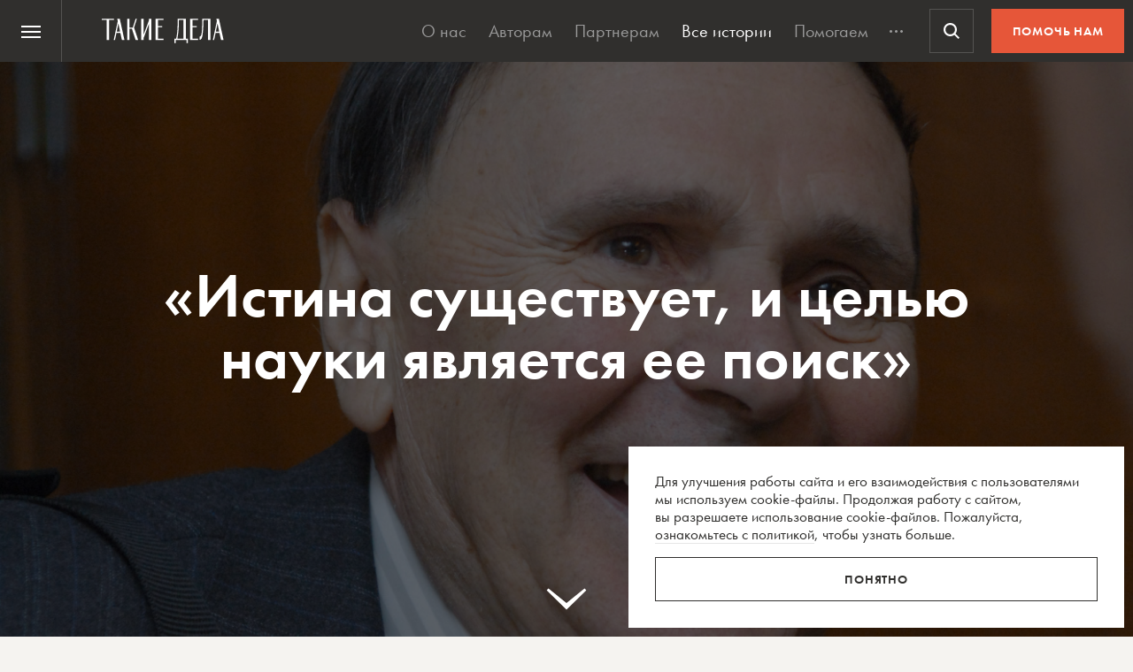

--- FILE ---
content_type: text/html; charset=UTF-8
request_url: https://takiedela.ru/wp-content/plugins/nuzhnapomosh/spvc.php?post_id=87248
body_size: 36
content:
15678

--- FILE ---
content_type: text/html; charset=utf-8
request_url: https://www.google.com/recaptcha/api2/anchor?ar=1&k=6LcD3KoZAAAAAI5hPfFun6eo3dleI3bWN4CRDq6b&co=aHR0cHM6Ly90YWtpZWRlbGEucnU6NDQz&hl=en&v=N67nZn4AqZkNcbeMu4prBgzg&size=invisible&anchor-ms=20000&execute-ms=30000&cb=aiy72peghe7c
body_size: 48736
content:
<!DOCTYPE HTML><html dir="ltr" lang="en"><head><meta http-equiv="Content-Type" content="text/html; charset=UTF-8">
<meta http-equiv="X-UA-Compatible" content="IE=edge">
<title>reCAPTCHA</title>
<style type="text/css">
/* cyrillic-ext */
@font-face {
  font-family: 'Roboto';
  font-style: normal;
  font-weight: 400;
  font-stretch: 100%;
  src: url(//fonts.gstatic.com/s/roboto/v48/KFO7CnqEu92Fr1ME7kSn66aGLdTylUAMa3GUBHMdazTgWw.woff2) format('woff2');
  unicode-range: U+0460-052F, U+1C80-1C8A, U+20B4, U+2DE0-2DFF, U+A640-A69F, U+FE2E-FE2F;
}
/* cyrillic */
@font-face {
  font-family: 'Roboto';
  font-style: normal;
  font-weight: 400;
  font-stretch: 100%;
  src: url(//fonts.gstatic.com/s/roboto/v48/KFO7CnqEu92Fr1ME7kSn66aGLdTylUAMa3iUBHMdazTgWw.woff2) format('woff2');
  unicode-range: U+0301, U+0400-045F, U+0490-0491, U+04B0-04B1, U+2116;
}
/* greek-ext */
@font-face {
  font-family: 'Roboto';
  font-style: normal;
  font-weight: 400;
  font-stretch: 100%;
  src: url(//fonts.gstatic.com/s/roboto/v48/KFO7CnqEu92Fr1ME7kSn66aGLdTylUAMa3CUBHMdazTgWw.woff2) format('woff2');
  unicode-range: U+1F00-1FFF;
}
/* greek */
@font-face {
  font-family: 'Roboto';
  font-style: normal;
  font-weight: 400;
  font-stretch: 100%;
  src: url(//fonts.gstatic.com/s/roboto/v48/KFO7CnqEu92Fr1ME7kSn66aGLdTylUAMa3-UBHMdazTgWw.woff2) format('woff2');
  unicode-range: U+0370-0377, U+037A-037F, U+0384-038A, U+038C, U+038E-03A1, U+03A3-03FF;
}
/* math */
@font-face {
  font-family: 'Roboto';
  font-style: normal;
  font-weight: 400;
  font-stretch: 100%;
  src: url(//fonts.gstatic.com/s/roboto/v48/KFO7CnqEu92Fr1ME7kSn66aGLdTylUAMawCUBHMdazTgWw.woff2) format('woff2');
  unicode-range: U+0302-0303, U+0305, U+0307-0308, U+0310, U+0312, U+0315, U+031A, U+0326-0327, U+032C, U+032F-0330, U+0332-0333, U+0338, U+033A, U+0346, U+034D, U+0391-03A1, U+03A3-03A9, U+03B1-03C9, U+03D1, U+03D5-03D6, U+03F0-03F1, U+03F4-03F5, U+2016-2017, U+2034-2038, U+203C, U+2040, U+2043, U+2047, U+2050, U+2057, U+205F, U+2070-2071, U+2074-208E, U+2090-209C, U+20D0-20DC, U+20E1, U+20E5-20EF, U+2100-2112, U+2114-2115, U+2117-2121, U+2123-214F, U+2190, U+2192, U+2194-21AE, U+21B0-21E5, U+21F1-21F2, U+21F4-2211, U+2213-2214, U+2216-22FF, U+2308-230B, U+2310, U+2319, U+231C-2321, U+2336-237A, U+237C, U+2395, U+239B-23B7, U+23D0, U+23DC-23E1, U+2474-2475, U+25AF, U+25B3, U+25B7, U+25BD, U+25C1, U+25CA, U+25CC, U+25FB, U+266D-266F, U+27C0-27FF, U+2900-2AFF, U+2B0E-2B11, U+2B30-2B4C, U+2BFE, U+3030, U+FF5B, U+FF5D, U+1D400-1D7FF, U+1EE00-1EEFF;
}
/* symbols */
@font-face {
  font-family: 'Roboto';
  font-style: normal;
  font-weight: 400;
  font-stretch: 100%;
  src: url(//fonts.gstatic.com/s/roboto/v48/KFO7CnqEu92Fr1ME7kSn66aGLdTylUAMaxKUBHMdazTgWw.woff2) format('woff2');
  unicode-range: U+0001-000C, U+000E-001F, U+007F-009F, U+20DD-20E0, U+20E2-20E4, U+2150-218F, U+2190, U+2192, U+2194-2199, U+21AF, U+21E6-21F0, U+21F3, U+2218-2219, U+2299, U+22C4-22C6, U+2300-243F, U+2440-244A, U+2460-24FF, U+25A0-27BF, U+2800-28FF, U+2921-2922, U+2981, U+29BF, U+29EB, U+2B00-2BFF, U+4DC0-4DFF, U+FFF9-FFFB, U+10140-1018E, U+10190-1019C, U+101A0, U+101D0-101FD, U+102E0-102FB, U+10E60-10E7E, U+1D2C0-1D2D3, U+1D2E0-1D37F, U+1F000-1F0FF, U+1F100-1F1AD, U+1F1E6-1F1FF, U+1F30D-1F30F, U+1F315, U+1F31C, U+1F31E, U+1F320-1F32C, U+1F336, U+1F378, U+1F37D, U+1F382, U+1F393-1F39F, U+1F3A7-1F3A8, U+1F3AC-1F3AF, U+1F3C2, U+1F3C4-1F3C6, U+1F3CA-1F3CE, U+1F3D4-1F3E0, U+1F3ED, U+1F3F1-1F3F3, U+1F3F5-1F3F7, U+1F408, U+1F415, U+1F41F, U+1F426, U+1F43F, U+1F441-1F442, U+1F444, U+1F446-1F449, U+1F44C-1F44E, U+1F453, U+1F46A, U+1F47D, U+1F4A3, U+1F4B0, U+1F4B3, U+1F4B9, U+1F4BB, U+1F4BF, U+1F4C8-1F4CB, U+1F4D6, U+1F4DA, U+1F4DF, U+1F4E3-1F4E6, U+1F4EA-1F4ED, U+1F4F7, U+1F4F9-1F4FB, U+1F4FD-1F4FE, U+1F503, U+1F507-1F50B, U+1F50D, U+1F512-1F513, U+1F53E-1F54A, U+1F54F-1F5FA, U+1F610, U+1F650-1F67F, U+1F687, U+1F68D, U+1F691, U+1F694, U+1F698, U+1F6AD, U+1F6B2, U+1F6B9-1F6BA, U+1F6BC, U+1F6C6-1F6CF, U+1F6D3-1F6D7, U+1F6E0-1F6EA, U+1F6F0-1F6F3, U+1F6F7-1F6FC, U+1F700-1F7FF, U+1F800-1F80B, U+1F810-1F847, U+1F850-1F859, U+1F860-1F887, U+1F890-1F8AD, U+1F8B0-1F8BB, U+1F8C0-1F8C1, U+1F900-1F90B, U+1F93B, U+1F946, U+1F984, U+1F996, U+1F9E9, U+1FA00-1FA6F, U+1FA70-1FA7C, U+1FA80-1FA89, U+1FA8F-1FAC6, U+1FACE-1FADC, U+1FADF-1FAE9, U+1FAF0-1FAF8, U+1FB00-1FBFF;
}
/* vietnamese */
@font-face {
  font-family: 'Roboto';
  font-style: normal;
  font-weight: 400;
  font-stretch: 100%;
  src: url(//fonts.gstatic.com/s/roboto/v48/KFO7CnqEu92Fr1ME7kSn66aGLdTylUAMa3OUBHMdazTgWw.woff2) format('woff2');
  unicode-range: U+0102-0103, U+0110-0111, U+0128-0129, U+0168-0169, U+01A0-01A1, U+01AF-01B0, U+0300-0301, U+0303-0304, U+0308-0309, U+0323, U+0329, U+1EA0-1EF9, U+20AB;
}
/* latin-ext */
@font-face {
  font-family: 'Roboto';
  font-style: normal;
  font-weight: 400;
  font-stretch: 100%;
  src: url(//fonts.gstatic.com/s/roboto/v48/KFO7CnqEu92Fr1ME7kSn66aGLdTylUAMa3KUBHMdazTgWw.woff2) format('woff2');
  unicode-range: U+0100-02BA, U+02BD-02C5, U+02C7-02CC, U+02CE-02D7, U+02DD-02FF, U+0304, U+0308, U+0329, U+1D00-1DBF, U+1E00-1E9F, U+1EF2-1EFF, U+2020, U+20A0-20AB, U+20AD-20C0, U+2113, U+2C60-2C7F, U+A720-A7FF;
}
/* latin */
@font-face {
  font-family: 'Roboto';
  font-style: normal;
  font-weight: 400;
  font-stretch: 100%;
  src: url(//fonts.gstatic.com/s/roboto/v48/KFO7CnqEu92Fr1ME7kSn66aGLdTylUAMa3yUBHMdazQ.woff2) format('woff2');
  unicode-range: U+0000-00FF, U+0131, U+0152-0153, U+02BB-02BC, U+02C6, U+02DA, U+02DC, U+0304, U+0308, U+0329, U+2000-206F, U+20AC, U+2122, U+2191, U+2193, U+2212, U+2215, U+FEFF, U+FFFD;
}
/* cyrillic-ext */
@font-face {
  font-family: 'Roboto';
  font-style: normal;
  font-weight: 500;
  font-stretch: 100%;
  src: url(//fonts.gstatic.com/s/roboto/v48/KFO7CnqEu92Fr1ME7kSn66aGLdTylUAMa3GUBHMdazTgWw.woff2) format('woff2');
  unicode-range: U+0460-052F, U+1C80-1C8A, U+20B4, U+2DE0-2DFF, U+A640-A69F, U+FE2E-FE2F;
}
/* cyrillic */
@font-face {
  font-family: 'Roboto';
  font-style: normal;
  font-weight: 500;
  font-stretch: 100%;
  src: url(//fonts.gstatic.com/s/roboto/v48/KFO7CnqEu92Fr1ME7kSn66aGLdTylUAMa3iUBHMdazTgWw.woff2) format('woff2');
  unicode-range: U+0301, U+0400-045F, U+0490-0491, U+04B0-04B1, U+2116;
}
/* greek-ext */
@font-face {
  font-family: 'Roboto';
  font-style: normal;
  font-weight: 500;
  font-stretch: 100%;
  src: url(//fonts.gstatic.com/s/roboto/v48/KFO7CnqEu92Fr1ME7kSn66aGLdTylUAMa3CUBHMdazTgWw.woff2) format('woff2');
  unicode-range: U+1F00-1FFF;
}
/* greek */
@font-face {
  font-family: 'Roboto';
  font-style: normal;
  font-weight: 500;
  font-stretch: 100%;
  src: url(//fonts.gstatic.com/s/roboto/v48/KFO7CnqEu92Fr1ME7kSn66aGLdTylUAMa3-UBHMdazTgWw.woff2) format('woff2');
  unicode-range: U+0370-0377, U+037A-037F, U+0384-038A, U+038C, U+038E-03A1, U+03A3-03FF;
}
/* math */
@font-face {
  font-family: 'Roboto';
  font-style: normal;
  font-weight: 500;
  font-stretch: 100%;
  src: url(//fonts.gstatic.com/s/roboto/v48/KFO7CnqEu92Fr1ME7kSn66aGLdTylUAMawCUBHMdazTgWw.woff2) format('woff2');
  unicode-range: U+0302-0303, U+0305, U+0307-0308, U+0310, U+0312, U+0315, U+031A, U+0326-0327, U+032C, U+032F-0330, U+0332-0333, U+0338, U+033A, U+0346, U+034D, U+0391-03A1, U+03A3-03A9, U+03B1-03C9, U+03D1, U+03D5-03D6, U+03F0-03F1, U+03F4-03F5, U+2016-2017, U+2034-2038, U+203C, U+2040, U+2043, U+2047, U+2050, U+2057, U+205F, U+2070-2071, U+2074-208E, U+2090-209C, U+20D0-20DC, U+20E1, U+20E5-20EF, U+2100-2112, U+2114-2115, U+2117-2121, U+2123-214F, U+2190, U+2192, U+2194-21AE, U+21B0-21E5, U+21F1-21F2, U+21F4-2211, U+2213-2214, U+2216-22FF, U+2308-230B, U+2310, U+2319, U+231C-2321, U+2336-237A, U+237C, U+2395, U+239B-23B7, U+23D0, U+23DC-23E1, U+2474-2475, U+25AF, U+25B3, U+25B7, U+25BD, U+25C1, U+25CA, U+25CC, U+25FB, U+266D-266F, U+27C0-27FF, U+2900-2AFF, U+2B0E-2B11, U+2B30-2B4C, U+2BFE, U+3030, U+FF5B, U+FF5D, U+1D400-1D7FF, U+1EE00-1EEFF;
}
/* symbols */
@font-face {
  font-family: 'Roboto';
  font-style: normal;
  font-weight: 500;
  font-stretch: 100%;
  src: url(//fonts.gstatic.com/s/roboto/v48/KFO7CnqEu92Fr1ME7kSn66aGLdTylUAMaxKUBHMdazTgWw.woff2) format('woff2');
  unicode-range: U+0001-000C, U+000E-001F, U+007F-009F, U+20DD-20E0, U+20E2-20E4, U+2150-218F, U+2190, U+2192, U+2194-2199, U+21AF, U+21E6-21F0, U+21F3, U+2218-2219, U+2299, U+22C4-22C6, U+2300-243F, U+2440-244A, U+2460-24FF, U+25A0-27BF, U+2800-28FF, U+2921-2922, U+2981, U+29BF, U+29EB, U+2B00-2BFF, U+4DC0-4DFF, U+FFF9-FFFB, U+10140-1018E, U+10190-1019C, U+101A0, U+101D0-101FD, U+102E0-102FB, U+10E60-10E7E, U+1D2C0-1D2D3, U+1D2E0-1D37F, U+1F000-1F0FF, U+1F100-1F1AD, U+1F1E6-1F1FF, U+1F30D-1F30F, U+1F315, U+1F31C, U+1F31E, U+1F320-1F32C, U+1F336, U+1F378, U+1F37D, U+1F382, U+1F393-1F39F, U+1F3A7-1F3A8, U+1F3AC-1F3AF, U+1F3C2, U+1F3C4-1F3C6, U+1F3CA-1F3CE, U+1F3D4-1F3E0, U+1F3ED, U+1F3F1-1F3F3, U+1F3F5-1F3F7, U+1F408, U+1F415, U+1F41F, U+1F426, U+1F43F, U+1F441-1F442, U+1F444, U+1F446-1F449, U+1F44C-1F44E, U+1F453, U+1F46A, U+1F47D, U+1F4A3, U+1F4B0, U+1F4B3, U+1F4B9, U+1F4BB, U+1F4BF, U+1F4C8-1F4CB, U+1F4D6, U+1F4DA, U+1F4DF, U+1F4E3-1F4E6, U+1F4EA-1F4ED, U+1F4F7, U+1F4F9-1F4FB, U+1F4FD-1F4FE, U+1F503, U+1F507-1F50B, U+1F50D, U+1F512-1F513, U+1F53E-1F54A, U+1F54F-1F5FA, U+1F610, U+1F650-1F67F, U+1F687, U+1F68D, U+1F691, U+1F694, U+1F698, U+1F6AD, U+1F6B2, U+1F6B9-1F6BA, U+1F6BC, U+1F6C6-1F6CF, U+1F6D3-1F6D7, U+1F6E0-1F6EA, U+1F6F0-1F6F3, U+1F6F7-1F6FC, U+1F700-1F7FF, U+1F800-1F80B, U+1F810-1F847, U+1F850-1F859, U+1F860-1F887, U+1F890-1F8AD, U+1F8B0-1F8BB, U+1F8C0-1F8C1, U+1F900-1F90B, U+1F93B, U+1F946, U+1F984, U+1F996, U+1F9E9, U+1FA00-1FA6F, U+1FA70-1FA7C, U+1FA80-1FA89, U+1FA8F-1FAC6, U+1FACE-1FADC, U+1FADF-1FAE9, U+1FAF0-1FAF8, U+1FB00-1FBFF;
}
/* vietnamese */
@font-face {
  font-family: 'Roboto';
  font-style: normal;
  font-weight: 500;
  font-stretch: 100%;
  src: url(//fonts.gstatic.com/s/roboto/v48/KFO7CnqEu92Fr1ME7kSn66aGLdTylUAMa3OUBHMdazTgWw.woff2) format('woff2');
  unicode-range: U+0102-0103, U+0110-0111, U+0128-0129, U+0168-0169, U+01A0-01A1, U+01AF-01B0, U+0300-0301, U+0303-0304, U+0308-0309, U+0323, U+0329, U+1EA0-1EF9, U+20AB;
}
/* latin-ext */
@font-face {
  font-family: 'Roboto';
  font-style: normal;
  font-weight: 500;
  font-stretch: 100%;
  src: url(//fonts.gstatic.com/s/roboto/v48/KFO7CnqEu92Fr1ME7kSn66aGLdTylUAMa3KUBHMdazTgWw.woff2) format('woff2');
  unicode-range: U+0100-02BA, U+02BD-02C5, U+02C7-02CC, U+02CE-02D7, U+02DD-02FF, U+0304, U+0308, U+0329, U+1D00-1DBF, U+1E00-1E9F, U+1EF2-1EFF, U+2020, U+20A0-20AB, U+20AD-20C0, U+2113, U+2C60-2C7F, U+A720-A7FF;
}
/* latin */
@font-face {
  font-family: 'Roboto';
  font-style: normal;
  font-weight: 500;
  font-stretch: 100%;
  src: url(//fonts.gstatic.com/s/roboto/v48/KFO7CnqEu92Fr1ME7kSn66aGLdTylUAMa3yUBHMdazQ.woff2) format('woff2');
  unicode-range: U+0000-00FF, U+0131, U+0152-0153, U+02BB-02BC, U+02C6, U+02DA, U+02DC, U+0304, U+0308, U+0329, U+2000-206F, U+20AC, U+2122, U+2191, U+2193, U+2212, U+2215, U+FEFF, U+FFFD;
}
/* cyrillic-ext */
@font-face {
  font-family: 'Roboto';
  font-style: normal;
  font-weight: 900;
  font-stretch: 100%;
  src: url(//fonts.gstatic.com/s/roboto/v48/KFO7CnqEu92Fr1ME7kSn66aGLdTylUAMa3GUBHMdazTgWw.woff2) format('woff2');
  unicode-range: U+0460-052F, U+1C80-1C8A, U+20B4, U+2DE0-2DFF, U+A640-A69F, U+FE2E-FE2F;
}
/* cyrillic */
@font-face {
  font-family: 'Roboto';
  font-style: normal;
  font-weight: 900;
  font-stretch: 100%;
  src: url(//fonts.gstatic.com/s/roboto/v48/KFO7CnqEu92Fr1ME7kSn66aGLdTylUAMa3iUBHMdazTgWw.woff2) format('woff2');
  unicode-range: U+0301, U+0400-045F, U+0490-0491, U+04B0-04B1, U+2116;
}
/* greek-ext */
@font-face {
  font-family: 'Roboto';
  font-style: normal;
  font-weight: 900;
  font-stretch: 100%;
  src: url(//fonts.gstatic.com/s/roboto/v48/KFO7CnqEu92Fr1ME7kSn66aGLdTylUAMa3CUBHMdazTgWw.woff2) format('woff2');
  unicode-range: U+1F00-1FFF;
}
/* greek */
@font-face {
  font-family: 'Roboto';
  font-style: normal;
  font-weight: 900;
  font-stretch: 100%;
  src: url(//fonts.gstatic.com/s/roboto/v48/KFO7CnqEu92Fr1ME7kSn66aGLdTylUAMa3-UBHMdazTgWw.woff2) format('woff2');
  unicode-range: U+0370-0377, U+037A-037F, U+0384-038A, U+038C, U+038E-03A1, U+03A3-03FF;
}
/* math */
@font-face {
  font-family: 'Roboto';
  font-style: normal;
  font-weight: 900;
  font-stretch: 100%;
  src: url(//fonts.gstatic.com/s/roboto/v48/KFO7CnqEu92Fr1ME7kSn66aGLdTylUAMawCUBHMdazTgWw.woff2) format('woff2');
  unicode-range: U+0302-0303, U+0305, U+0307-0308, U+0310, U+0312, U+0315, U+031A, U+0326-0327, U+032C, U+032F-0330, U+0332-0333, U+0338, U+033A, U+0346, U+034D, U+0391-03A1, U+03A3-03A9, U+03B1-03C9, U+03D1, U+03D5-03D6, U+03F0-03F1, U+03F4-03F5, U+2016-2017, U+2034-2038, U+203C, U+2040, U+2043, U+2047, U+2050, U+2057, U+205F, U+2070-2071, U+2074-208E, U+2090-209C, U+20D0-20DC, U+20E1, U+20E5-20EF, U+2100-2112, U+2114-2115, U+2117-2121, U+2123-214F, U+2190, U+2192, U+2194-21AE, U+21B0-21E5, U+21F1-21F2, U+21F4-2211, U+2213-2214, U+2216-22FF, U+2308-230B, U+2310, U+2319, U+231C-2321, U+2336-237A, U+237C, U+2395, U+239B-23B7, U+23D0, U+23DC-23E1, U+2474-2475, U+25AF, U+25B3, U+25B7, U+25BD, U+25C1, U+25CA, U+25CC, U+25FB, U+266D-266F, U+27C0-27FF, U+2900-2AFF, U+2B0E-2B11, U+2B30-2B4C, U+2BFE, U+3030, U+FF5B, U+FF5D, U+1D400-1D7FF, U+1EE00-1EEFF;
}
/* symbols */
@font-face {
  font-family: 'Roboto';
  font-style: normal;
  font-weight: 900;
  font-stretch: 100%;
  src: url(//fonts.gstatic.com/s/roboto/v48/KFO7CnqEu92Fr1ME7kSn66aGLdTylUAMaxKUBHMdazTgWw.woff2) format('woff2');
  unicode-range: U+0001-000C, U+000E-001F, U+007F-009F, U+20DD-20E0, U+20E2-20E4, U+2150-218F, U+2190, U+2192, U+2194-2199, U+21AF, U+21E6-21F0, U+21F3, U+2218-2219, U+2299, U+22C4-22C6, U+2300-243F, U+2440-244A, U+2460-24FF, U+25A0-27BF, U+2800-28FF, U+2921-2922, U+2981, U+29BF, U+29EB, U+2B00-2BFF, U+4DC0-4DFF, U+FFF9-FFFB, U+10140-1018E, U+10190-1019C, U+101A0, U+101D0-101FD, U+102E0-102FB, U+10E60-10E7E, U+1D2C0-1D2D3, U+1D2E0-1D37F, U+1F000-1F0FF, U+1F100-1F1AD, U+1F1E6-1F1FF, U+1F30D-1F30F, U+1F315, U+1F31C, U+1F31E, U+1F320-1F32C, U+1F336, U+1F378, U+1F37D, U+1F382, U+1F393-1F39F, U+1F3A7-1F3A8, U+1F3AC-1F3AF, U+1F3C2, U+1F3C4-1F3C6, U+1F3CA-1F3CE, U+1F3D4-1F3E0, U+1F3ED, U+1F3F1-1F3F3, U+1F3F5-1F3F7, U+1F408, U+1F415, U+1F41F, U+1F426, U+1F43F, U+1F441-1F442, U+1F444, U+1F446-1F449, U+1F44C-1F44E, U+1F453, U+1F46A, U+1F47D, U+1F4A3, U+1F4B0, U+1F4B3, U+1F4B9, U+1F4BB, U+1F4BF, U+1F4C8-1F4CB, U+1F4D6, U+1F4DA, U+1F4DF, U+1F4E3-1F4E6, U+1F4EA-1F4ED, U+1F4F7, U+1F4F9-1F4FB, U+1F4FD-1F4FE, U+1F503, U+1F507-1F50B, U+1F50D, U+1F512-1F513, U+1F53E-1F54A, U+1F54F-1F5FA, U+1F610, U+1F650-1F67F, U+1F687, U+1F68D, U+1F691, U+1F694, U+1F698, U+1F6AD, U+1F6B2, U+1F6B9-1F6BA, U+1F6BC, U+1F6C6-1F6CF, U+1F6D3-1F6D7, U+1F6E0-1F6EA, U+1F6F0-1F6F3, U+1F6F7-1F6FC, U+1F700-1F7FF, U+1F800-1F80B, U+1F810-1F847, U+1F850-1F859, U+1F860-1F887, U+1F890-1F8AD, U+1F8B0-1F8BB, U+1F8C0-1F8C1, U+1F900-1F90B, U+1F93B, U+1F946, U+1F984, U+1F996, U+1F9E9, U+1FA00-1FA6F, U+1FA70-1FA7C, U+1FA80-1FA89, U+1FA8F-1FAC6, U+1FACE-1FADC, U+1FADF-1FAE9, U+1FAF0-1FAF8, U+1FB00-1FBFF;
}
/* vietnamese */
@font-face {
  font-family: 'Roboto';
  font-style: normal;
  font-weight: 900;
  font-stretch: 100%;
  src: url(//fonts.gstatic.com/s/roboto/v48/KFO7CnqEu92Fr1ME7kSn66aGLdTylUAMa3OUBHMdazTgWw.woff2) format('woff2');
  unicode-range: U+0102-0103, U+0110-0111, U+0128-0129, U+0168-0169, U+01A0-01A1, U+01AF-01B0, U+0300-0301, U+0303-0304, U+0308-0309, U+0323, U+0329, U+1EA0-1EF9, U+20AB;
}
/* latin-ext */
@font-face {
  font-family: 'Roboto';
  font-style: normal;
  font-weight: 900;
  font-stretch: 100%;
  src: url(//fonts.gstatic.com/s/roboto/v48/KFO7CnqEu92Fr1ME7kSn66aGLdTylUAMa3KUBHMdazTgWw.woff2) format('woff2');
  unicode-range: U+0100-02BA, U+02BD-02C5, U+02C7-02CC, U+02CE-02D7, U+02DD-02FF, U+0304, U+0308, U+0329, U+1D00-1DBF, U+1E00-1E9F, U+1EF2-1EFF, U+2020, U+20A0-20AB, U+20AD-20C0, U+2113, U+2C60-2C7F, U+A720-A7FF;
}
/* latin */
@font-face {
  font-family: 'Roboto';
  font-style: normal;
  font-weight: 900;
  font-stretch: 100%;
  src: url(//fonts.gstatic.com/s/roboto/v48/KFO7CnqEu92Fr1ME7kSn66aGLdTylUAMa3yUBHMdazQ.woff2) format('woff2');
  unicode-range: U+0000-00FF, U+0131, U+0152-0153, U+02BB-02BC, U+02C6, U+02DA, U+02DC, U+0304, U+0308, U+0329, U+2000-206F, U+20AC, U+2122, U+2191, U+2193, U+2212, U+2215, U+FEFF, U+FFFD;
}

</style>
<link rel="stylesheet" type="text/css" href="https://www.gstatic.com/recaptcha/releases/N67nZn4AqZkNcbeMu4prBgzg/styles__ltr.css">
<script nonce="iaBxJUQ_s1yHI0pmR8Z8Wg" type="text/javascript">window['__recaptcha_api'] = 'https://www.google.com/recaptcha/api2/';</script>
<script type="text/javascript" src="https://www.gstatic.com/recaptcha/releases/N67nZn4AqZkNcbeMu4prBgzg/recaptcha__en.js" nonce="iaBxJUQ_s1yHI0pmR8Z8Wg">
      
    </script></head>
<body><div id="rc-anchor-alert" class="rc-anchor-alert"></div>
<input type="hidden" id="recaptcha-token" value="[base64]">
<script type="text/javascript" nonce="iaBxJUQ_s1yHI0pmR8Z8Wg">
      recaptcha.anchor.Main.init("[\x22ainput\x22,[\x22bgdata\x22,\x22\x22,\[base64]/[base64]/[base64]/ZyhXLGgpOnEoW04sMjEsbF0sVywwKSxoKSxmYWxzZSxmYWxzZSl9Y2F0Y2goayl7RygzNTgsVyk/[base64]/[base64]/[base64]/[base64]/[base64]/[base64]/[base64]/bmV3IEJbT10oRFswXSk6dz09Mj9uZXcgQltPXShEWzBdLERbMV0pOnc9PTM/bmV3IEJbT10oRFswXSxEWzFdLERbMl0pOnc9PTQ/[base64]/[base64]/[base64]/[base64]/[base64]\\u003d\x22,\[base64]\\u003d\x22,\x22e8K5esOvZ8KHTMOUWTBqJsKHfcOVRElOw6jCijTCsmnCiAPCm1DDkV52w6YkD8OCUHE0wp/[base64]/Ci07DkmvDhsOXWRQobMKJw4VOw77DslPDu8OAE8KiaSTDpn7DvsKoI8OMGUkRw6gicMOVwp4iC8OlCDELwpvCncO2wrpDwqYFUX7Drm8IwrrDjsK/wpTDpsKNwotNADPCksKoN34owpPDkMKWJAsIIcO4wpHCnhrDsMOvRGQ8wo3CosKpCsOqU0DCu8Odw7/DkMKFw5HDu25Ow4NmUDRDw5tFbXMqE1/Di8O1K2vClFfCi3jDtMObCHfCocK+PhPCim/Cj1tyPMODwpPCtXDDtV0FAU7DpWfDq8KMwoMTGkY2VsORUMKBwo/CpsOHLCbDmhTDocOGKcOQwpzDksKHcFTDh2DDjyRywrzCpcONMMOucz52Y27CtMKwJMOSJ8KJE3nCkMKHNsK9dCHDqS/Di8OLAMKwwqVlwpPCm8Opw4DDshwyL2nDvWIdwq3CusKvb8KnwoTDlRbCpcKOwrvDt8K5KWHCj8OWLEgXw4k5P1bCo8OHw6nDkcOLOWJ/w7wrw5zDuUFew7MwakrCuyJ5w4/DomvDghHDlcKCXjHDkMO1wrjDnsKgw4Y2Twgjw7ELN8OKc8OUNGrCpMKzwpPCqMO6MMOFwpE5DcO+wqnCu8K6w5dEFcKEYsKjTRXCgsOZwqEuwrJdwpvDj2LCvsOcw6PCghjDocKjwqbDkMKBMsOZX0pCw4rCqQ4oV8Kewo/Dh8K9w7rCssKJdcKvw4HDlsKPM8O7wrjDn8KDwqPDo3wtG0cgw4XCohPCqHoww6YNJShXwo4vdsOTwr8FwpHDhsKUJcK4FUFWe3PChcOAMQ9+fsK0wqgINcOOw43DnHQlfcKGOcONw7bDrQjDvMOlw6lxGcOLw6bDgxJ9wrHCnMO2wrc8OztYecOkbQDCqlQ/[base64]/Dkx/ConvClMKiw6drUm9pM8KzwpLDgFLDrcKWHD3Ds1EuwpbCmcOHwpYQwp/CqMOTwq/DtwLDiHowUX/CgT0jEcKHWMOywqQ9e8K1ZcOSNUEjw5nCgMOVMTrCp8KpwpR6eWDDv8ODw65awpUBB8OvDcKqAALCsVtJMsKCw4jCkg9zFMODEsOSw4UZYMKwwpsmFkw/[base64]/[base64]/ClMKUwopZwr89P8KzEcKOK8O5WggfwqFQDMK1wo/CgULCjTBWwrHClsKHDMO0w4wKS8KdaRQwwpVLwo42M8KJN8KiXsOtfVZQwrzCksONJmA8bHdUNl1wQEDDsVUZIsOTdsO1wo/DjsK2STZWdsOeMhkmWMK1w6vDhDZiwrd7QkzConV4Xm/DpcO/w6PDmsKJKCbCu259ExbCoHjDqcK7EHvCrXIRwq/CqcK7w4rDjRnDuWU/w63CkMOVwpkkw6HCisO1V8OULsKqw6DCqcOrPB4IX2zCr8OeAcOvwqIwDcKFDnbDksOULcKJKR7DqlbCncOjw7DCvkDCkMKyA8OWw7rCvng1UCnCkQQ0wpXDv8OYOsKdUsKPWsOtw5PCpibDk8KDw6DCmsKbBEdLw6TCqMOKwqjCshoPScOpwqvCnQdawr/[base64]/Cm8OJCipxwr1qwrFUfMK6Y8ObZcOsd2BjfMKNEwzCiMOMd8KALxd9w43Cn8OBw4HDlsO/B0MawoU3FC3DhnzDm8OtCMKcwrDDkxPDpcOpwrElw48pwpIVwrJqw5jDkQF1w45JND59w4XCtMKew7zDpsKpwobDnsOZw4cVWDsRYcOUwqwcUFhqQgdaLwLDoMKswpEGAcK0w5lscsKUX0HCnB7DqcKgwo3DuUcnwr/CmBNQNMKLw4rDlXErH8OpVljDmMK4w4PDocKYJcO3dsKcwp/DiF7Cty5iBCPDs8KICMKqw6vCrU3DkcKbw4tHw7TChRbCokzCmMOQcMObw7g9e8OMwo7Dg8OZw5F8wozDjEDCjyhlZDNiFVQQQcO0ZV3CoCHDsMOtwr3Dj8Oyw4Zzw6DCq1Nswot0woPDqMKTQT4/QMKDecOvQcORwqfDiMOAw6vCpFjDrBR2IMKjU8KLDsOBScOpw6TDlWkwwrXCjXpvwqo2w7dbw4TDn8Kjw6HDjlDConrCgsOGNxTDmSLCnMO+d3Bnw7Zdw5/[base64]/CvMOhWUfDnl9aw7fDtS5YwrJJCTPDrQRKw7EJMQ/[base64]/w69sJxXCpEBlwrXCnFY+EGLDt8Ohw57Dp2hHfMKEw4MSw67ClcKCwr/[base64]/[base64]/CrsO8SS0nw5fDuE0uMgIsSB8MASHCtjlvw59sw79tD8OFw49cUcKYAcK7wqs4w6ADbVJuw7nDsUhTwpF2DcOgw4gywp3DuHHCvSofZsOxw5l/wrdORMOkwq7DuS/[base64]/wr1MDcKkHcOaGj56IEnCvcOZWcOfYH3ChsOBARrCuC7CmTwow4DDkn0NZsOrwqnDv3wnLj08w5HDg8KsZwUeEMO4PMKqw4jCgk/DnsOmaMODw4EJwpTCssKAw5/CogfDvVrCoMOyw5zClRXCnmbDtcO3wp8+w6E6wqt2b04iw4nDksOqw7JvwrzCisKUcsOjw4wTJcOaw6YCblXCk0ZXw5Vqw5ADw5QUwrLCjsO5fVjCq2PCu07Cpx/[base64]/Cm3dcRnzDvcKiwqBqH8O5w5fDosKmclnClj/[base64]/CicKIwqdRwop2woTDgMORMEcFBMKwNkTDvRPCmMKLwrVDEiTDr8KESWLCu8Oyw6QWwrZAw5oCWVbDjsOFacOOe8KvImkGw6XCs2ZXBQTCmU1rMcKsJxBywoPCgsK+Bi3Dr8OEJMOBw6HCncOBc8OXwrcmwq3Dm8KZKsOQw7rCjsKSBsKRB0HCnB3Cohcyd8Onw7/DrsOQw6MNw6wgcMOPw7N3JmnDgipZaMOiAcKyDE0zw6VuQcKyUsKlwqrCnMKYwphERT3CrcOpwpLCqT/DmxjDj8OEFsK+wqLDqEHDrUnDrHbCtn8wwqk9VMO9w7DChsKhw4g2wq3DkMOhcypSw783U8KwfHpzw5wlw4PDgkUDV3PDmWrCncOKwroZd8Opwp0uwqANw4XDmsOcdVpxwo7CmVI6WMKsG8KCPsOwwqPCgVgmZMKgwqzClMOIB1FQw7fDm8O3wpFmQ8OKw4XCsBQWQX/DuhrDgcODw5Ivw6LDgcKAwqXDvzrDr2PCmV7Dl8Ohwo9sw7xgeMKawqpKZggfX8K4LjhFC8Kqw5Jww5bCrBfCj1TDrX3CicKJworCvWjDk8K1wrzDjkjDtcOpw5TClRNnw5cFw6skwpU+RisuPMKZwrBwwrLClsK9w6zCtMKzcT/DlcKLOwkIX8OqVcOSC8Ogw7pREcKPwo0hDhzDisOKwq3Cn19JworDpx3CnDHDvmsxHDFmw6jDsgrDn8ObYcK4wo0hE8O5NcOxwqXDgxdNczdtLsOjwq4Dw71Gw61Tw4LDqUDCi8K3w6Zxw6DCkltPw6QkW8KVZE/DvcOuw5nDn1fChcKSwoTCklxewqJbw40xwqptwrMcDMO5X1zDgFnDucOCGifDqsKDwp3DvMKrMEsNwqXDgSJfGiLDvX/CvlA1wpQxwqvCjcOzBBRfwp8MPsKDGhbDj1dAd8KIwoLDjDbDt8KLwpkfBlfCqUR8Q0bDrFQ2w67DhHBkw63DlsO2U0XDgcKyw6jDtyV/U20mw6RyNWLDgUEHw5fDnMKfwrHCkx/DtcObMF7CnXLDhnJ9OVs4w5g5HMO4DsK7wpTDkBfChDDDsVdiKXMUwoB9GsKWwqY0wqovQw5LasONJkDCh8OXAEZdwo7Djm7DpEPDmCrCu0V6GH0Aw7lqw6jDh3jDuifDtMOxwrtKwpLCj3AsPSZzwqzCq1AjCgRKHxzCksODw5UKwrM/w4wXPMKWO8K0w4EEwpFpQ3jCqMOAw75fw5zClBgbwqYIY8KYw4HDl8KLSMK3FEPDpsKFw7LDoSF9fWUpwpwBEsKUA8K0XAbCj8Ovw7XDicOxLMKhN0EKMGVowq/[base64]/CvhYFwrccw5PDrMOGHyRCMyXDisOcwrrDhsKDUsO5CcO6KsKpcMOfFsOZZwnChBJ+HcO7wpnDjsKkw7zCmFozGMK/wrzDrcOXaVAIwozDrsO7GHTCu3otVy3Cpgold8OIWxPDtEgGVGHCncK3cR/CmE8bwppPOsOOIMKUw5fCocO+wrlZwovDiSDCocK1wrnCnVgNwq/CpsKaw4hGwoNjIsKNw6oBGMKEFTpswp3CgMOKw6lhwrRAwoXCvsKNW8OhPsOkOMKpH8KBw7s6KxLDpXPDrMO8wpAOXcOCfcK/Cy7CtsK0wrU+wrfCvhjCuV/[base64]/DjjDDqT4bw4IELMOFwpFnwrfDjMOqwqYAQhgLwprCocOBaHnCuMKIR8Oaw7Uyw4UkAsOEHMOgMcKvw6ENWcOpCWjCq30cXHUlw4fCuVgowozDhMKVMcKlcMOPwqvDmsK8H3DDj8KlLFgyw7vCjMOpbsKIP2rCk8K0V3TDvMKZw4ZOwpFcwpHCncOWbkR2LcOuSV/CoUlwAMKeMinCrcKMw7xlZS/[base64]/eMOKwpN1P3zDhcKWFsKMw4XCmsOXdMKCPh8EVcOYBGgVwpfCg8KVCcKtw4YwJ8K4Mxw5DnxdwqJKXcK7wqbCmEbCtXvDlnwcwrfCmMOqw6/Cu8OUTcKIWgwUwrs9w4YydcKNw7NPfi9mw5F4YF0zEsORwpfCk8ODdcOKw5TDg1fDlT7Cn33CrX9tC8Kdw6Fgw4cJwqUpw7NzwoHCsH3DlXp6YAVLY2vDv8OFZcKRf3/CmcO1w649CC8AIsOWwr0mCVwRwrM9OsKnwqEgBw7Ci2LCs8KHw7RxS8KYEMOVwrfCgsK5wokTP8K6U8OqQcKYw4A1Q8OyOSwiCsKUPw7DrcOcwrUAC8ODMnvCgMKDwpnCsMKFwoVXbVZnMBIhwq/CkX4lw5oQamPDniHDgMKHHMOlw43DjyhuTmfCsFbDpEXDh8OJN8Ktw5TCvD/CuwXCpsOUcHw6acKfDMK8amcbDwZdworCqmlCw7LCn8KWwq8ww57CoMKtw5ZNDlkyMsOJw4vDgzhLOMKmbhwiKAY7w5wiAMKSw6jDngFbaUFQUsO5w7hKw54/w5fCnsOVw7YPS8OVdsKCGzbDjcOJw5JkOsK0Kwd8PsOeKxzDoiQXwrolOsO/[base64]/[base64]/Cu8O8BF/DlRLDhVdjf8KJwp7DoMKlwqd4A8KGVcKYwr0mw57CqkVBMsOlDMO6diNow6PDtnVJwpAuCMKdAMO/GUjDvEshC8OBw7HCsy7Co8O9bcOIe1cTBzgaw61AJi7Cs2YTw7rDonjCkXkPF2nDrFTDhcONw44iwobDosKWCsKVGCoUAsO0wowMaGLDv8KMZMKHwpPCtVJ7IcOCwq8COMOgwqZFeDEuwr95w4bDv0BKXMOywqHDq8O6KcOyw4hhwoRywqZ/[base64]/DpX7Du8KRNsKIw5EZw7opPsOwwqfDucKREX3CtzoWFSTDl0Vqwr8lw4vDj2kvG1/Cg11kIcKtUGpOw5lTIwZNwqXDkcKoIxY/w7wFw5pHw4IKZMOLEcKBwofCscK9wo3DssOlw7dGw5zCuRNSw7rDtg3Cl8OUPk7CrjXDgcOtH8KxFnA4wpc6w45vek/[base64]/CtMO1WHzClMO8wrjChHfCmMOywrzDpcK3wpljCxrDpMKwZMO+dhzCq8KUwpjCiBIzwprDiFkOwoDCtDEVwobCsMKwwoRdw5IgwoTCk8Kuf8OnwqzDlChWw5E6w6xZw4LDqsKAwo0Xw7dNB8OuPCnDn1/DssOuw4o4w6Q9w5o4w5EiSS1zNsKdRcKuwqABMmDDqQrDmcOJbXY2DcKpGHZnwphxw7vDiMK5w5DCncK2VcKuWcOITV7CmsKuNcKMw6/CgcORI8Kxw6bCuwPDvyzDhgTDkGkvPcKhMcODVQXDg8K9HFQpw4LCmwbDjVQQwo7Cv8KiwowHw67ChcOgMMOPCcKXFcOHwqEFFyXCj11sUCXDp8ObWh5FBcK8wqMzwqU7QsK4w5UUw5Z0wpYQQ8OgZMKxwqJCVDQ/w49twpnCscOHb8OmWEPCtcOQw6l+w7/[base64]/DvsKJVsK2P8OoDsKWfMKwwpV8aVbDqcO6XmrDu8KywpsXE8O0wpRuwp/CjjRMwr7DrhYuDsOPLcOKI8OlGXvCjV7CpD55wq3CugnCiHpxABzCt8O1LsOgU2zDpGt/asKCw4oycTfCu3QIw5xEw5rCkMOuwpVSa1nCtjnCix0Pw7bDrDIXwr7DmA1xwo/Ck1xaw4nCmgUGwqwPwoQlwqYVw6NWw6wjNMOgwrLDpHjCh8ORFcKxTsKhwojCtBF/dy8QWMKcw6rCpcOyDMKuwpdKwoQDAV9Ew4DCv1gDwr3CvThEw7nCuUxIw5Mew67DjU8Nwr8dw7bCn8KmaX/DuF0Mb8Obe8KGwqPCmcOnQD4vCMOXw5vChh7Dq8KVw7bDt8OhJcKLGy86GSkCwoTCin1iwoXDs8KAwp9owoMJwqLClA/CqsOjf8KhwoJYdRsGKMO+woM5w4HDrsOTwpJqEMKZCMOiSELDo8KLw67Dvj/CvMKfUMOxZMKaJVhRZj41wpBcw7VQw6/[base64]/worCtsOVVsK3XQPCr103fMK6woHCo1grXXMZw5bCjixiwoRsX1LCo0HCj2BYEMObw5DCnMOrw44JKmLDksO3w5rCjMONBMO+QMOBV8Oiw4XDpEvDsSPDtMO+CcOeFwLCv3dNLsOSw6oFNcOWwpAfHcKaw7FWwq93E8OBwq/DscKIYTgjwqfDh8KiAWrDqFrCvsOsMjrDmCsSI3Avw7TCkkTDrRbDnB02dFPDiQvCnFFqZRMsw6nDisO7RUTDm25TDlZCbMOnwqHDgwh+w7sLw40vw5MHwoPCr8OZEg/CisKUwokxw4TDqXsJw7xaN1wUVn7Cp2rCt3s1w6J4B8OaXzsEwrnDrMO1wrPDjnwYOsOiw5l1YHV3wrjClsK4woXDvsOgw7/DlsOMw7XDlMOGDWFww6rCjDlEfxLDosOWXcOlw7PDq8OUw51kw7LDs8KawpHCicK8EETCvHR5w4HCrGvCtUzDmcO1w6dFS8OSUsKddwvCgycvwpLCjMOAwqMgw7zDj8KrwrbDiGMoe8OAwpDCncKVw6lBWMK8f0rCi8OhcwfDlcKTU8KrV0JcQXNGwow1WWR/U8OFZMKtw57CgMKNw4QpVMKVQ8KYMzwAIsKXwo/DsWHDq0zDrXXChVxVNcOQUMOrw5how7MmwoJoPD7CqMKhcFTDpsKqbcKmwplPw6FoGMKOw5rCksO9wozDlhbDlMKNw47CtMKOWUnCjVtpWcO2wpHDscKRwpBDCARlexzCsCx/wo3Cl2J/w5LCtMOcw7fCssObwqXDnWLDmMODw5PCtULCjljCqcKtABNZwr1Dfk/[base64]/CncKpw4XCqBJlEMOYw5FXKAPChsOtK3YIw55MNMOJUzFMa8Olw5NNHsOxwp/DpHrCh8Kbwq9uw45DJcOiw64jV3I9VSlew4kkIwnDkGZfw5XDvsKqDGMqMMOtBMKiDBJ+woLCnH9NYixpHsKrwrbDhB8tw6hXw4ZlFmjDhE/[base64]/[base64]/XMOFwoDDucOnwpzCl8K5wqYgw6gNwo4Dw7HDoFjDinfDhlrCrsKkw4XDhQZDwoR7acKFBMKaNcOewr3Cp8O6bMK2woBkLlF7OMKdPsONw6kewrNjesO/wpQDcSd2wpRvfsKIwoEpw4XDh2pNQh/DlcOBwq/ChcO8JSzCqsOywpFxwpUnw6VCE8OrbHV+P8Ocd8KIKMOdMTbCvXQjw6fChUFLw6w2wq4Zw5TCiRcDO8Odw4PDrGA7w5jCsmrCuMKULVnDvcOLNkBwXVhVAsKNwqDDlnzCpsOuw4jDmWPDi8OGGzDCnSBNwr9Hw540wpjCtsKwwocIFsKhXxPDmB/[base64]/wpTCtRLDucOSw5AOwq08w7zDkh8iPMK4w6rDt0g+UcOjMcKrYz7DjMK1RBTCt8KTw6EXwp4JGzXDmcOhw70xZcK8wrg5dsKQQMOqKMKzOBF2w4kHwrlqw5/DrXnDqkzCj8OFwojDssKPPMKrw77CviHDl8OHVMOoUU0GNCIBIcK+wonCmSQlw5LCiEvChBbCm15IwrrDrsODw59gNCk4w4/CiwHCjMKMJx4Nw6pDQsOFw7o2wrRsw7XDiWnDrFNbwp8TwpcWw5fDr8ONwq3DhcKuw7Ihc8Kiw6rChCzDqsOBWQzCnXfDqMOBISzDiMK+RXrCgcKuwpg2FTwbwqHDrjI6WcOoS8O+wozCphvCtcKzW8OgwrvCgwplLQ/[base64]/Dgkwlw4VZGcOnE8KSwqAGWsK4DRgHw4XDml/CicKEwo5nJsO5eXgfwoQrw6coXjPCoysSw5cqwpZ4w5bCu1PCvXFIwojDhQQmEEnCum1owoTCoFPDuEfDpsKsAkoNw4nCjy7DtgzDrcKEw6TCkcKUw5ZuwoJ6NQTDtX9Jw7/CrMOpJMKCwrTDmsKBwoEMUMOCAsO8wqAaw4Qrdy8pTA7DqcOGw5PDjSrCq2rDkGjCi3VmfAQcZSvDrsKmcUY6wrbCucKmwqAmLsOHwowKQyLCrRo1w73CvcKSw43DrltcUErCkkM/wp0PNMOewrHCly/[base64]/CmMOjb8K5GDfDjsOKwopKwrotw67DkzjDpUtsw5AGKTzDoRgPAsOkw6nDlH4kw5nCncO1QVsMw4vCscO1w4XDocOhDCRTwo0rw57CqyARTRDDkTvCnsOTwpTCjxZJE8K6BMONw5jDqHXCsG/[base64]/w7puB8KTVcKcfWxLesOJLRsewppbw5gdaMKGZsOhwrrCh1DCvwMoMcKUwpHDhDcse8O7DMOXUlsUw6jCn8O9NVvDpcKtw4ghDw3Dj8Ovw7NpZcO/ZFTCmgNQwrJUwozDqcObXMOww7LCt8Kmwr7CjE5bw6bCq8KcDx7DhsOLw6VcKMK4GC9AOcKRX8O8w6/DtXUNYsOJb8OWw6bCmgTDncONfMORfBnCvsKMG8Kxw5Y1XSAdS8KdAMO4w6fCpcKPwp9vasKBbcOBwqJlw4PDgcOYPEHDlx8Ww5J1TVBAw7vCkgrDs8OKbXJpwopEOg/DhMO8wozCosOqw67Cs8Kkwq/DvQQ5wpDCqFvCnsKGwogwQSLDgsOiwrDCosK5wp4cwpbDoTAwDW7Dji/[base64]/Dh0sww63Dp24rZcKJSn9tw6TCicOYw5bDkMK0LHjCpxsDAcOhA8KWM8OAw6pICzXDssO4wqLDosOowrfCvsKjw48hOMKMwoPDhcO0UgfClcK9YsOdw4pbwoDDuMKiw7B8L8OdaMKLwpgqwpjCjMKmbnjDn8Kxw5LCvHJFwqsDQMKowpxWXGnDqsOIHUx5w5nDglNewr/CpV3CsTXClRfCoBQpwpHDj8Kdw4vCrcO5wqs3HsOXZ8OXScKYFU7CjsOoAgxcwqfDt09iwqIXASYZMEpUw4XCiMOdwqDDvcK0wqx0w6oUeWIqwodhVy7ClsOCw7LDosK2w7zCtinDkUckw73CusOQGcOkTCLDm2jDoWHCpMKBRSwTYHHChR/[base64]/[base64]/[base64]/WBTDmcOuw63Cn8Ksw4TDjsOGwo7DqmjCoMKoSXHCqCo1RXlPwrjClsORIsKaXcKpHmDDtsKuwosOXcK7L2VxCcKlT8KgESHCinLDjMOtw4/DjcK3dcO2wprDr8Kaw6jChFc/w7tew7NLBi0veB8aw6bDl1TDg2XCqgbCvzfDv3TCrxvDicKMwoEka2zDgnV/C8KlwqoBwoDCqsKTwqwOw7RIfcOBMcOQwotHGcK9wovCuMKww4hYw556w5IZwplWA8OUwp1IGjrCrEI4w7vDqwPCt8Ouwos2NlDCojpzwrZrwrpBIMOgM8ORwqMGwoVgw6lHw5oQSUzDrTDCiiDDugQmw4HDrMOrfsOTw5XDgcK/wqLDqMKZwqDCtcKqwrrDk8O8F3N+UVB+wqzCl0lVZsKaY8OQJMK/[base64]/YsKyS8OpYVkSasKHHcOHBsKOw5EPwoggSh9zLMKBwpIWLsONw4LDp8KPw5lHJCXDp8OvJcOFwpnDnVnDsjUOwpQawrpXwrUiDMOqTcKnw5YhQH3Dr3zCpGzCuMO/Wz97bB4Aw6nDiWViI8KtwphDwp43worDkk3Dj8O6N8KYZcOSPcO4wqULwp4/WE40FU5VwrEXw6Afw5MlQAPDi8KlecKjwotEwrHCj8Omw7bCtG0XwpLCn8Kme8O2wqHCrsOsEG3CuwPDvsK4wrvCrcKfa8OaNx7CmcKbw5vDpCLCk8OUGTDCpsOIVwNowrIQw6XDpDPDryzCiMOvw6cSBwHDuX/Dk8O+PcOgacK2R8KCOXPDomw1w4FGT8KGRwVdTFdlworCu8OFGGvDrsK9w4DDqMO3BgRkahzDmsOAfsKEVQEMLlFgwrrDmxFow5PCucKHCRdrwpPCl8KgwopVw70/wpLCmGRhw5Y5NRUVw7TDkcKrw5bCnF/[base64]/wq/DlsKewqJXw6rCkho9BSJvNsKnBMKyw78Ow5VTacKtcntZwqvCtTjDhlPCpcKgw6nCucKcwrYaw5tqKcOqwpnCjsKpBzrCriZFw7TDiFVgwqYUUMOzCcKeBgdQwr1dSsK5woPCisKvHcOHCMKdw7VbT0/[base64]/[base64]/CtnfDpwYywrAVDQs9GF7DnSDCpsOYKzF/w4gSwpduw5DDpcKmwos9BsKFw5FawrsEwrzCsB/DvnvCscK4w6HDkk7CjsOYwrDDuyPCgsONcMK5MAvCgDTCjkHDpcONLHpowrbDtcOuw4paCygEwo3CqFvDksKpJh/CpsOZw4bCgMK2wo3Dn8KrwpUewonCiGXCvn7CqFbDt8O9LkvDocK9WcO3TsO4SGprw4PDjh7DtSU0w6/[base64]/ShjCmgXCusOgwrLDqQLCnWxnw4swXUA/XHR3KsKuwonDiznCtBfDjMKGw4EGwohRwoAgZMO4TcOGw408XjtDc3LDqVUVPMO5woJAwpPCqsOEScOXwqfCuMOPwoHCvMO4JcKLwoRsSMOLwq3CgMOtwrLDnsOkw6xpEcOdWMOyw6bDs8OAw5kcwprDusOPZAt/BgBiwrVUEidOw68Rw6xXYC7Ct8O2wqJNwo9CXDHCnMOeExHCjQE0w6zChcKmLnXDoiZQwqTDu8Knwp7DgcKMwogEwqNSGmo+KMOiw5XDvxTCinYUUyvCusOOVcO0wovDvMO3w4LCp8Kew5vCtwl4wo9eIcKGSsOUw4DCq24dw715TMKoGsOyw5/DmsO0wpxcP8Kqwr4VIcO+UQlfwpHCqsOiwozCig05R0xTTcKowqfDuThAw6YCUsOuwoVDQ8KpwqnDsGZXw5pDwqx9w516wp/CtkrCr8K7BiXCiE/DrcKCN0TCpMK2UhXCucOwV3YXw43CmErDuMO2fMKYXA3CnMKuw6TDrMK1wqPDoVY5TXYYbcKNE3F5wo17QsO/[base64]/asKaw6FSwrfDgFfCicKfYn9Ww7w6wr9BZ8KgTF8JT8OvDsK8wqbCpUBzwpFHw7nCnTQawpJ9w7jDoMKuXMK5w4vDq29Aw4dIcxIlw6nDq8KXw6PDlMKBfwfDp3nCvcKJZjgaGVPDsMKeDMO2UA1qFBgWLnzDtMO5Q34pIn9qwqrDjD3DpMKHw7Zvw7/Cshk6w641wqgiBGnCsMK9UMO/w77DiMKqT8OMacKuLiVuEAdFNG9PwqjCmDXCiXotZSrDvsKcYnLDlcKtP2/CpD1/e8KlTSPDv8KlwpzDv2obccK4T8ONwqVIwrHCiMKaPWJlwobDoMOOwrMtMD3CtsKuw5QSw7PCq8O/[base64]/CusK8Mx53UcKwakbDs8KJw7zDp0Irw43Cr8O3SAsIwp4kE8KrJsKCZjbDhMKDwrxiSUzDvcOvbsK1w58Sw4zDqj3CqzXDri9pw7wDwobDnMOWwrg0MirDnsOSwpXCpRRxwr/CuMKILcKnwoXDv1bDlMK7w43DssKHw7/DvcOSwrTClArDlsO6wrxdRHgSwprCn8OZwrfCiC4HIC/CjyZHZcKdDsO4wpLDuMK1wqtzwodHD8OWV3bCjCvDhnXCqcKuEsOFw5FhFMOnYsOswpzCisO7BMOiFMKyw6rCj2M0AsKaYTPCkGbDr3/[base64]/DvQXDpsOYw4jDpFDCqMKFwpQxMWPCo8K0OsK0c2wtw65ywpDCusKPwo7CtcOsw5xTV8OOw6ZgaMK5G3dNU0TCp13CmzzDksKlwqrCncK+wojCkgZAN8KsQAnDsMKjwoB3OFvDgFvDoQHDnMK/wqDDkcOZw7BOJU/CshHCpW9nCsKhwqrDqTHClmXCsXg2RsOvwrJyNigXFMK5wpUUw7rCjMOew598wpbDjjgkwoLCmhDCocKBwphTfnvCriHDgVTClDjDh8Ocwr9/wrbCsnxTSsKYfB3DpjlYMSbCjwzDlcOqw4PCuMOvwpLDgBTCnhk4QsO+wqrCq8OPYsOew5N0wonDucK1woFNwos6w4ZTJsOdwrVUaMOzwrIKw71OS8Ktw5xHw6PDk3N9w5/DpsK3X17CmxhQGDLChcK3SMOzw5zCtcOtw5IzXnvCp8Olw53CusO/YMKUHwfCkHdQwrxkw47CrMOMwoLDvsKoBsOnw6RIw6M/[base64]/QDIVWlBWGMKPTsOVQzzChENsaMKSYsK4Z0sJwr/[base64]/DkcKFw41TJMKcwpRbw6tmw7p7wrNzw6Iuwp7Dg8OKKUHCu1RBw5oOwqTDmQ7Dm3FGw51Hw71zw5sow53CvHgfNsKUH8O2wr7CrMO6w6g+woLDv8OPw5DDtT0Lw6Y3wqXDi33Cil/[base64]/[base64]/CtXE5ZcKywqjCqcOFw7lpW8KDXsKNw5JmwoEKw7XCk8KHwpIBW3XCv8K9w4oJwp0eLsOydMKmwo/DgwEjZsO9B8K3w6nCnMOeTAFDw43DhzLDnhLCjklGAE8ENjzDhcKwNzUKwq3ChFvCgGzCqsKww5nDp8KyKGzCmU/CsWBkalTDulTCtAjDv8ObNTrCpsKsw7zCom4ow5Rfw6nClzXCm8KWPMOrw5XDvsOGwpXCtAV4w4nDqB5Vw4XCpsOBwpLCp0J3wrbClHHCosKQd8KlwoLCplwawrlIWWfCmMKlwoUCwqNQb2tjw7fDmWtjwqJUw5HDs1ohJUtTw7cgw4rCo2UpwqpnwrbDq0XChcO/GsOuw5zDkcKPYcKrw54OQMO+wr8cwrNEw5jDmsOYD3EqwrbDhsKLw59Iw5/CnwHCgMOKPHjCmylFwqzDl8OPw6ocwoBcSsK5PCFJMjV/DcKVR8KSwqs8CQTCh8OxJ3fCmsOew5XDvcKQw5tfSMKuOcKwFsOXUREZw6gqCyrCr8KTw4BRw4QYYgVkwq3Dv0nDn8OFw5hTwq13QsObAMKgwo9qw4ACwp7DvRPDvcKUABFEwpDDiRzCiXbCuETDvlXDkj/Cn8Okwqd7W8ODT1xMIMOeWcOYQRYAB1nCiynDr8KPw7jCmHB8wooacWMGwpkewpBUwoDCij/CkX1xwoUlUG7CnsKPwp3CnMO9PXlbfsKmG3gmwoxzasKRBMOCf8K5wpBww4bDksKmw6xTw7p9W8KIw5fDpybDhT5dw5HDmcOOKsKxwq1ODkjCjR/ClsKaH8OwecOjMA/CmG85F8KAw5rCt8OzwrZhwqrCusKkCsO4OW9NNcK/GQRQXUbCs8K0w7YPwqTDjyzDtsOTecKLw5MyWcKsw5TCrMKmQjXDvBPCqsO4R8Odw4vCiiXDuTVMLsOpMMORwrvDnSLDlsK3woDCucKXwq8TAjXDnMOMNFcIUcK+wps3w7AZwq/CmUwbwol7wpfDvC8zcyIHK2/[base64]/Cn8KcwpgNwqrCnl1tbifDrjPCmMO/KADClcKiCEVcHsOQLMKhB8OfwoUaw5DCgDEzAMKuGMK2K8OYHcOrcWDCsA/CilDDnsKpe8OcZMKVw7pNKcKEX8O3w6spwp5kWFwZOMOtTxzCs8KtwpLDrsKYw4rCkMOLF8OfZMOUc8KSMsOAwp1ywqTCuBDDqV9taVnCvsKoWhzDhAYDSHvDn28Dw5Q/[base64]/Cq0VNw7/Ctlkmw6HDuz/[base64]/[base64]/CpsOeworDkMKUKcKZJ8Obw5/ChwfCs8KYw5IWV1Qywp/DgMOEQcOyOMKSQcKIwrY8C0cbQlx/TFjCoz7DiEzCl8KKwr/ClmLDvMO9asKwVMO/HicDwo8yEGcmwopWwpHClsO5woVJSwHDv8Odwq/Dj3XDrcOAw7xUO8OVwq1VKsOOTS7CoSxkwqNkbkDDtArCihzClsORDsKfT1rCusOiwrzDvGN0w6HDgsOhwrbCucOzWcKCK3l2DcOhw4RuGCrCnXbCkVDDkcOsFnoowrtrdj1+R8K6wqXCsMO8ZWLCugALbg8uOk3Dm3NMHD3DuErDmDp8AG/CksOFw6bDksKkwoXCrU06w7TCucK4woo1WcOWB8KEwpsTwponw6nCs8Oow7trWlF8WsK5fwgpw412wrF4Zh5yZUrCmWvCr8OWwr0+ZB80w4bCrMO8wpR1w7HClcOcwqUiaMOwG1LCmQIhakzDiWDDpcOMwqMKwrBzJy9YwrjCkBR8YFdaR8KVw4XDj0/DlcOOAMKdADZwPVTCgF3DqsOCw4/[base64]/Di8OsScKUw6XCuAvDt8OgRMK3JDPDtQ5DwoN6w4B5eMOrwqbCnEgrwo1JEDBuw4fCi23DjMKRbMOsw6HDgH4rTzjDmDZQM2nDjU84w5J4d8KFwocxYsKCwrpOwqgiOcKpGcK3w5XCpsKQwpkjOGbDrVzClHd/BVImw7BOworCr8K+wqAzc8KMw4LCsgPCojDDtETDmcKdw5BkwpLDpsOha8ONS8K9wqs7wowWGjPDrMOUwpHCicKBFUvDq8KIwpDDtXM7w5QGwrEMwoRRE1gSw5jDicKhdiAkw6tRdzh8f8KVZsOZwoI6U2/DmsOMeEbCvF58B8KkP2bCucOPAsK9eC58BGLDtsK/XVhOw7XCmwLCuMK6ECPCuMOYPXRywpBVw44bwq0Sw7tIHcOOL23CisK7GMOpdlt/wqDCiBDCnsOdwoxCw4IWIcOow6ZQwqNgw6DDtMK1w7IoDidAw6zDjMKidsKOfA/[base64]/CqSrCv0fDi1vDpcKteMOfZ8KZJcKKLMOCw59/wozCqcKMw4bCgcOBw5PDmsOQSQIFw6thNcOeXC/[base64]/ChQnDgMKgaMOvwqlVw7pnwrR4UcORZWXDmywpw6fDsMO4FlXDoSEfwpshP8Kgw4vCmkzCtsKbSwTDoMOkTn/DhsKxMyHCmjPDi0sKVMKsw4cOw6/[base64]/Dm8KTw5XClCfDkMK7O3Ayw4x0LcOXwo8hw5rDvCHDjBYfYsO6woMtIsK0QEbCtW9Cw6rCpMOlAsKNwqjCqU/Ds8OtRT/CnjzDqsOyEMOCR8K5wq7DpsKCGMOrwrLCnMKow4PCjijDisOqFRBgTFfDuU94wr1kwoQzw5LCtUpeNsO4RMO9EcO/[base64]/DjQXDkcOow6x5WhDCtcOeOxbDgsKfEMOeUQkSK8KQw4jDl8OsPAzDkMKFw4oMS1bDj8OoLSnCqsKJVgTDnMKSwoBwwpTDp0/DlQpmw7QmDsO5wqJAw4JrLMOjdn4Pam8fU8ObUW8ea8Kzw7IDSCfDpU/CpBA8XytBw6DCtcK5EMKEw5lkAsKDwoI0UQ7DixXCpS5uwqV0w7DCthvDmcKOw6PDnQfDt0/[base64]/[base64]/[base64]/DhAzCmMOVQl4nRcKQUjVhw5MZX3NJwqk1wq/CgsKVw7fDo8OtUjV7w7LCj8Oyw6taCMKgCCHCgMO/[base64]/CmivClQ\\u003d\\u003d\x22],null,[\x22conf\x22,null,\x226LcD3KoZAAAAAI5hPfFun6eo3dleI3bWN4CRDq6b\x22,0,null,null,null,0,[21,125,63,73,95,87,41,43,42,83,102,105,109,121],[7059694,616],0,null,null,null,null,0,null,0,null,700,1,null,0,\[base64]/76lBhmnigkZhAoZnOKMAhnM8xEZ\x22,0,0,null,null,1,null,0,1,null,null,null,0],\x22https://takiedela.ru:443\x22,null,[3,1,1],null,null,null,1,3600,[\x22https://www.google.com/intl/en/policies/privacy/\x22,\x22https://www.google.com/intl/en/policies/terms/\x22],\x22TfvXoVsjv817rgPejIwbcRZRNUtMna5FZbu0GBmW1KY\\u003d\x22,1,0,null,1,1769923412227,0,0,[198],null,[50],\x22RC-I1-LwgMTtdVfnA\x22,null,null,null,null,null,\x220dAFcWeA5nWZFIlURaaT6ywwZMVEa0RhEvYA7I1IIvtap-b2sygkl9RpZXb7zVK5H5V6GK09kSt3NN3vYR_FGEU2w4zMYY8lDUCw\x22,1770006212192]");
    </script></body></html>

--- FILE ---
content_type: text/html; charset=utf-8
request_url: https://www.google.com/recaptcha/api2/aframe
body_size: -248
content:
<!DOCTYPE HTML><html><head><meta http-equiv="content-type" content="text/html; charset=UTF-8"></head><body><script nonce="EmOj5dm9k05HgBEWt7aMQg">/** Anti-fraud and anti-abuse applications only. See google.com/recaptcha */ try{var clients={'sodar':'https://pagead2.googlesyndication.com/pagead/sodar?'};window.addEventListener("message",function(a){try{if(a.source===window.parent){var b=JSON.parse(a.data);var c=clients[b['id']];if(c){var d=document.createElement('img');d.src=c+b['params']+'&rc='+(localStorage.getItem("rc::a")?sessionStorage.getItem("rc::b"):"");window.document.body.appendChild(d);sessionStorage.setItem("rc::e",parseInt(sessionStorage.getItem("rc::e")||0)+1);localStorage.setItem("rc::h",'1769919815452');}}}catch(b){}});window.parent.postMessage("_grecaptcha_ready", "*");}catch(b){}</script></body></html>